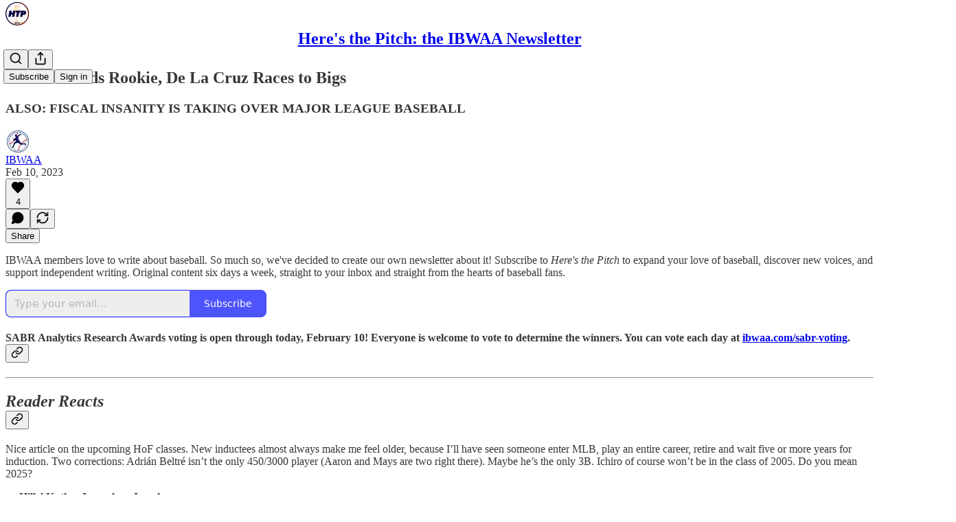

--- FILE ---
content_type: application/javascript; charset=UTF-8
request_url: https://ibwaa.substack.com/cdn-cgi/challenge-platform/h/b/scripts/jsd/93954b626b88/main.js?
body_size: 4594
content:
window._cf_chl_opt={nMUP5:'b'};~function(u4,J,W,H,R,M,e,S){u4=i,function(b,P,uo,u3,d,T){for(uo={b:440,P:439,d:419,T:417,D:387,L:450,O:342,A:386,z:425,B:376,X:405},u3=i,d=b();!![];)try{if(T=parseInt(u3(uo.b))/1+-parseInt(u3(uo.P))/2*(parseInt(u3(uo.d))/3)+parseInt(u3(uo.T))/4+parseInt(u3(uo.D))/5*(-parseInt(u3(uo.L))/6)+parseInt(u3(uo.O))/7*(parseInt(u3(uo.A))/8)+-parseInt(u3(uo.z))/9*(parseInt(u3(uo.B))/10)+parseInt(u3(uo.X))/11,P===T)break;else d.push(d.shift())}catch(D){d.push(d.shift())}}(x,984514),J=this||self,W=J[u4(399)],H=function(uv,uU,uy,ue,uV,u5,P,d,T){return uv={b:397,P:385},uU={b:364,P:364,d:364,T:383,D:354,L:364,O:390,A:390},uy={b:358},ue={b:358,P:390,d:443,T:378,D:336,L:378,O:378,A:422,z:383,B:422,X:383,n:364,k:443,E:422,Z:383,K:383,F:422,a:383,g:354},uV={b:380,P:390},u5=u4,P=String[u5(uv.b)],d={'h':function(D){return null==D?'':d.g(D,6,function(L,u6){return u6=i,u6(uV.b)[u6(uV.P)](L)})},'g':function(D,L,O,u7,A,z,B,X,E,Z,K,F,C,I,Y,u0,u1,u2){if(u7=u5,null==D)return'';for(z={},B={},X='',E=2,Z=3,K=2,F=[],C=0,I=0,Y=0;Y<D[u7(ue.b)];Y+=1)if(u0=D[u7(ue.P)](Y),Object[u7(ue.d)][u7(ue.T)][u7(ue.D)](z,u0)||(z[u0]=Z++,B[u0]=!0),u1=X+u0,Object[u7(ue.d)][u7(ue.L)][u7(ue.D)](z,u1))X=u1;else{if(Object[u7(ue.d)][u7(ue.O)][u7(ue.D)](B,X)){if(256>X[u7(ue.A)](0)){for(A=0;A<K;C<<=1,L-1==I?(I=0,F[u7(ue.z)](O(C)),C=0):I++,A++);for(u2=X[u7(ue.B)](0),A=0;8>A;C=C<<1.09|1&u2,L-1==I?(I=0,F[u7(ue.z)](O(C)),C=0):I++,u2>>=1,A++);}else{for(u2=1,A=0;A<K;C=u2|C<<1,I==L-1?(I=0,F[u7(ue.z)](O(C)),C=0):I++,u2=0,A++);for(u2=X[u7(ue.A)](0),A=0;16>A;C=C<<1|1&u2,L-1==I?(I=0,F[u7(ue.X)](O(C)),C=0):I++,u2>>=1,A++);}E--,0==E&&(E=Math[u7(ue.n)](2,K),K++),delete B[X]}else for(u2=z[X],A=0;A<K;C=1.46&u2|C<<1,L-1==I?(I=0,F[u7(ue.X)](O(C)),C=0):I++,u2>>=1,A++);X=(E--,E==0&&(E=Math[u7(ue.n)](2,K),K++),z[u1]=Z++,String(u0))}if(''!==X){if(Object[u7(ue.k)][u7(ue.L)][u7(ue.D)](B,X)){if(256>X[u7(ue.E)](0)){for(A=0;A<K;C<<=1,I==L-1?(I=0,F[u7(ue.z)](O(C)),C=0):I++,A++);for(u2=X[u7(ue.E)](0),A=0;8>A;C=C<<1.71|1.42&u2,I==L-1?(I=0,F[u7(ue.Z)](O(C)),C=0):I++,u2>>=1,A++);}else{for(u2=1,A=0;A<K;C=C<<1|u2,L-1==I?(I=0,F[u7(ue.K)](O(C)),C=0):I++,u2=0,A++);for(u2=X[u7(ue.F)](0),A=0;16>A;C=C<<1.11|1.06&u2,I==L-1?(I=0,F[u7(ue.Z)](O(C)),C=0):I++,u2>>=1,A++);}E--,E==0&&(E=Math[u7(ue.n)](2,K),K++),delete B[X]}else for(u2=z[X],A=0;A<K;C=u2&1.77|C<<1,L-1==I?(I=0,F[u7(ue.X)](O(C)),C=0):I++,u2>>=1,A++);E--,E==0&&K++}for(u2=2,A=0;A<K;C=1&u2|C<<1,L-1==I?(I=0,F[u7(ue.a)](O(C)),C=0):I++,u2>>=1,A++);for(;;)if(C<<=1,L-1==I){F[u7(ue.X)](O(C));break}else I++;return F[u7(ue.g)]('')},'j':function(D,uS,u8){return uS={b:422},u8=u5,D==null?'':''==D?null:d.i(D[u8(uy.b)],32768,function(L,u9){return u9=u8,D[u9(uS.b)](L)})},'i':function(D,L,O,uu,A,z,B,X,E,Z,K,F,C,I,Y,u0,u2,u1){for(uu=u5,A=[],z=4,B=4,X=3,E=[],F=O(0),C=L,I=1,Z=0;3>Z;A[Z]=Z,Z+=1);for(Y=0,u0=Math[uu(uU.b)](2,2),K=1;K!=u0;u1=C&F,C>>=1,0==C&&(C=L,F=O(I++)),Y|=(0<u1?1:0)*K,K<<=1);switch(Y){case 0:for(Y=0,u0=Math[uu(uU.P)](2,8),K=1;K!=u0;u1=C&F,C>>=1,0==C&&(C=L,F=O(I++)),Y|=(0<u1?1:0)*K,K<<=1);u2=P(Y);break;case 1:for(Y=0,u0=Math[uu(uU.d)](2,16),K=1;u0!=K;u1=F&C,C>>=1,0==C&&(C=L,F=O(I++)),Y|=K*(0<u1?1:0),K<<=1);u2=P(Y);break;case 2:return''}for(Z=A[3]=u2,E[uu(uU.T)](u2);;){if(I>D)return'';for(Y=0,u0=Math[uu(uU.d)](2,X),K=1;K!=u0;u1=F&C,C>>=1,C==0&&(C=L,F=O(I++)),Y|=K*(0<u1?1:0),K<<=1);switch(u2=Y){case 0:for(Y=0,u0=Math[uu(uU.b)](2,8),K=1;K!=u0;u1=C&F,C>>=1,0==C&&(C=L,F=O(I++)),Y|=K*(0<u1?1:0),K<<=1);A[B++]=P(Y),u2=B-1,z--;break;case 1:for(Y=0,u0=Math[uu(uU.d)](2,16),K=1;K!=u0;u1=F&C,C>>=1,0==C&&(C=L,F=O(I++)),Y|=K*(0<u1?1:0),K<<=1);A[B++]=P(Y),u2=B-1,z--;break;case 2:return E[uu(uU.D)]('')}if(0==z&&(z=Math[uu(uU.L)](2,X),X++),A[u2])u2=A[u2];else if(u2===B)u2=Z+Z[uu(uU.O)](0);else return null;E[uu(uU.T)](u2),A[B++]=Z+u2[uu(uU.A)](0),z--,Z=u2,z==0&&(z=Math[uu(uU.b)](2,X),X++)}}},T={},T[u5(uv.P)]=d.h,T}(),R={},R[u4(438)]='o',R[u4(408)]='s',R[u4(375)]='u',R[u4(437)]='z',R[u4(451)]='n',R[u4(367)]='I',R[u4(400)]='b',M=R,J[u4(365)]=function(P,T,D,L,ua,uF,uK,us,A,z,B,X,E,Z){if(ua={b:394,P:350,d:370,T:394,D:426,L:435,O:377,A:426,z:435,B:377,X:347,n:355,k:358,E:349,Z:389},uF={b:445,P:358,d:384},uK={b:443,P:378,d:336,T:383},us=u4,T===null||T===void 0)return L;for(A=j(T),P[us(ua.b)][us(ua.P)]&&(A=A[us(ua.d)](P[us(ua.T)][us(ua.P)](T))),A=P[us(ua.D)][us(ua.L)]&&P[us(ua.O)]?P[us(ua.A)][us(ua.z)](new P[(us(ua.B))](A)):function(K,uG,F){for(uG=us,K[uG(uF.b)](),F=0;F<K[uG(uF.P)];K[F]===K[F+1]?K[uG(uF.d)](F+1,1):F+=1);return K}(A),z='nAsAaAb'.split('A'),z=z[us(ua.X)][us(ua.n)](z),B=0;B<A[us(ua.k)];X=A[B],E=V(P,T,X),z(E)?(Z='s'===E&&!P[us(ua.E)](T[X]),us(ua.Z)===D+X?O(D+X,E):Z||O(D+X,T[X])):O(D+X,E),B++);return L;function O(K,F,uQ){uQ=i,Object[uQ(uK.b)][uQ(uK.P)][uQ(uK.d)](L,F)||(L[F]=[]),L[F][uQ(uK.T)](K)}},e=u4(369)[u4(423)](';'),S=e[u4(347)][u4(355)](e),J[u4(447)]=function(P,T,ul,uN,D,L,O,A){for(ul={b:334,P:358,d:357,T:383,D:372},uN=u4,D=Object[uN(ul.b)](T),L=0;L<D[uN(ul.P)];L++)if(O=D[L],O==='f'&&(O='N'),P[O]){for(A=0;A<T[D[L]][uN(ul.P)];-1===P[O][uN(ul.d)](T[D[L]][A])&&(S(T[D[L]][A])||P[O][uN(ul.T)]('o.'+T[D[L]][A])),A++);}else P[O]=T[D[L]][uN(ul.D)](function(z){return'o.'+z})},U();function x(x0){return x0='document,boolean,timeout,chlApiSitekey,addEventListener,catch,15275997vEhPxP,iframe,open,string,/invisible/jsd,toString,clientInformation,__CF$cv$params,send,isArray,now,createElement,4518188EfmiDa,JwVtE8,179421gTLDpt,floor,_cf_chl_opt,charCodeAt,split,/b/ov1/0.5089342021842357:1762964291:FGl4e6eddKbC5JUB1VyM693etsHUjUNB80FXC0ZOfHs/,17355159iYKyGp,Array,sid,error on cf_chl_props,chlApiClientVersion,cloudflare-invisible,[native code],http-code:,evkH5,parent,from,xhr-error,symbol,object,12OgXjtU,893942Lryifq,source,success,prototype,Function,sort,msg,UxIdq5,errorInfoObject,DOMContentLoaded,3666zbMqXR,number,postMessage,keys,onerror,call,error,nMUP5,onreadystatechange,jsd,ontimeout,59955vbaHuw,removeChild,VIQF7,readyState,chctx,includes,event,isNaN,getOwnPropertyNames,random,detail,XMLHttpRequest,join,bind,getPrototypeOf,indexOf,length,tabIndex,display: none,style,POST,appendChild,pow,Ijql6,contentDocument,bigint,chlApiRumWidgetAgeMs,_cf_chl_opt;kdLcs8;ZYSYt6;mJfw0;CntK7;Fikdj5;PZulp7;bMAJa5;LsaOO2;cwlZd3;xrOqw4;MoGZ8;ZxbA6;vlPW5;Ijql6;UxIdq5;sfiTj7;FtwmA0,concat,Brug8,map,body,status,undefined,10ltoOcl,Set,hasOwnProperty,loading,FYW6JnDj+GHEaT7vyCX1UB8tSZpAwOPfz-25xiLk3uVhrMedNg4RqcoI0Qs$Kl9bm,navigator,/jsd/oneshot/93954b626b88/0.5089342021842357:1762964291:FGl4e6eddKbC5JUB1VyM693etsHUjUNB80FXC0ZOfHs/,push,splice,kRXVZjbtwHZb,904dKmoQT,9070SDqCxD,chlApiUrl,d.cookie,charAt,/cdn-cgi/challenge-platform/h/,stringify,function,Object,contentWindow,onload,fromCharCode,api'.split(','),x=function(){return x0},x()}function U(uY,uI,uh,uM,b,P,d,T,D){if(uY={b:412,P:398,d:345,T:379,D:403,L:403,O:449,A:339,z:339},uI={b:345,P:379,d:339},uh={b:428},uM=u4,b=J[uM(uY.b)],!b)return;if(!s())return;(P=![],d=b[uM(uY.P)]===!![],T=function(ut,L){if(ut=uM,!P){if(P=!![],!s())return;L=y(),G(L.r,function(O){v(b,O)}),L.e&&N(ut(uh.b),L.e)}},W[uM(uY.d)]!==uM(uY.T))?T():J[uM(uY.D)]?W[uM(uY.L)](uM(uY.O),T):(D=W[uM(uY.A)]||function(){},W[uM(uY.z)]=function(up){up=uM,D(),W[up(uI.b)]!==up(uI.P)&&(W[up(uI.d)]=D,T())})}function j(P,uZ,uH,d){for(uZ={b:370,P:334,d:356},uH=u4,d=[];null!==P;d=d[uH(uZ.b)](Object[uH(uZ.P)](P)),P=Object[uH(uZ.d)](P));return d}function v(d,T,uf,ur,D,L,O){if(uf={b:430,P:398,d:442,T:441,D:427,L:348,O:434,A:333,z:427,B:348,X:337,n:352,k:434,E:333},ur=u4,D=ur(uf.b),!d[ur(uf.P)])return;T===ur(uf.d)?(L={},L[ur(uf.T)]=D,L[ur(uf.D)]=d.r,L[ur(uf.L)]=ur(uf.d),J[ur(uf.O)][ur(uf.A)](L,'*')):(O={},O[ur(uf.T)]=D,O[ur(uf.z)]=d.r,O[ur(uf.B)]=ur(uf.X),O[ur(uf.n)]=T,J[ur(uf.k)][ur(uf.E)](O,'*'))}function V(P,T,D,uE,uW,L){uW=(uE={b:404,P:426,d:414,T:426,D:393},u4);try{return T[D][uW(uE.b)](function(){}),'p'}catch(O){}try{if(T[D]==null)return void 0===T[D]?'u':'x'}catch(A){return'i'}return P[uW(uE.P)][uW(uE.d)](T[D])?'a':T[D]===P[uW(uE.T)]?'D':T[D]===!0?'T':!1===T[D]?'F':(L=typeof T[D],uW(uE.D)==L?o(P,T[D])?'N':'f':M[L]||'?')}function i(u,q,b){return b=x(),i=function(P,d,c){return P=P-333,c=b[P],c},i(u,q)}function Q(b,uT,ux){return uT={b:351},ux=u4,Math[ux(uT.b)]()<b}function N(T,D,uX,uc,L,O,A,z,B,X,n,k){if(uX={b:446,P:337,d:412,T:391,D:421,L:338,O:424,A:409,z:353,B:407,X:362,n:401,k:341,E:402,Z:433,K:388,F:421,a:344,g:368,l:418,C:429,h:371,m:448,I:346,Y:441,f:340,u0:413,u1:385},uc=u4,!Q(.01))return![];O=(L={},L[uc(uX.b)]=T,L[uc(uX.P)]=D,L);try{A=J[uc(uX.d)],z=uc(uX.T)+J[uc(uX.D)][uc(uX.L)]+uc(uX.O)+A.r+uc(uX.A),B=new J[(uc(uX.z))](),B[uc(uX.B)](uc(uX.X),z),B[uc(uX.n)]=2500,B[uc(uX.k)]=function(){},X={},X[uc(uX.E)]=J[uc(uX.D)][uc(uX.Z)],X[uc(uX.K)]=J[uc(uX.F)][uc(uX.a)],X[uc(uX.g)]=J[uc(uX.D)][uc(uX.l)],X[uc(uX.C)]=J[uc(uX.D)][uc(uX.h)],n=X,k={},k[uc(uX.m)]=O,k[uc(uX.I)]=n,k[uc(uX.Y)]=uc(uX.f),B[uc(uX.u0)](H[uc(uX.u1)](k))}catch(E){}}function o(P,d,un,uJ){return un={b:444,P:444,d:443,T:410,D:336,L:357,O:431},uJ=u4,d instanceof P[uJ(un.b)]&&0<P[uJ(un.P)][uJ(un.d)][uJ(un.T)][uJ(un.D)](d)[uJ(un.L)](uJ(un.O))}function y(uw,uR,d,T,D,L,O){uR=(uw={b:416,P:406,d:361,T:360,D:359,L:373,O:363,A:395,z:411,B:381,X:366,n:373,k:343},u4);try{return d=W[uR(uw.b)](uR(uw.P)),d[uR(uw.d)]=uR(uw.T),d[uR(uw.D)]='-1',W[uR(uw.L)][uR(uw.O)](d),T=d[uR(uw.A)],D={},D=Ijql6(T,T,'',D),D=Ijql6(T,T[uR(uw.z)]||T[uR(uw.B)],'n.',D),D=Ijql6(T,d[uR(uw.X)],'d.',D),W[uR(uw.n)][uR(uw.k)](d),L={},L.r=D,L.e=null,L}catch(A){return O={},O.r={},O.e=A,O}}function s(uD,uq,b,P,d,T){return uD={b:412,P:420,d:420,T:415},uq=u4,b=J[uq(uD.b)],P=3600,d=Math[uq(uD.P)](+atob(b.t)),T=Math[uq(uD.d)](Date[uq(uD.T)]()/1e3),T-d>P?![]:!![]}function G(b,P,uz,uA,uO,uL,ui,d,T){uz={b:412,P:353,d:407,T:362,D:391,L:421,O:338,A:382,z:398,B:401,X:341,n:396,k:335,E:413,Z:385,K:392},uA={b:436},uO={b:374,P:442,d:432},uL={b:401},ui=u4,d=J[ui(uz.b)],T=new J[(ui(uz.P))](),T[ui(uz.d)](ui(uz.T),ui(uz.D)+J[ui(uz.L)][ui(uz.O)]+ui(uz.A)+d.r),d[ui(uz.z)]&&(T[ui(uz.B)]=5e3,T[ui(uz.X)]=function(ub){ub=ui,P(ub(uL.b))}),T[ui(uz.n)]=function(uP){uP=ui,T[uP(uO.b)]>=200&&T[uP(uO.b)]<300?P(uP(uO.P)):P(uP(uO.d)+T[uP(uO.b)])},T[ui(uz.k)]=function(ud){ud=ui,P(ud(uA.b))},T[ui(uz.E)](H[ui(uz.Z)](JSON[ui(uz.K)](b)))}}()

--- FILE ---
content_type: application/javascript
request_url: https://substackcdn.com/bundle/static/js/9377.eb3d7941.js
body_size: 4308
content:
"use strict";(self.webpackChunksubstack=self.webpackChunksubstack||[]).push([["9377"],{1928:function(e,t,n){n.d(t,{bL:()=>el,B8:()=>eu,l9:()=>ea});var r=n(17402);function o(e,t,{checkForDefaultPrevented:n=!0}={}){return function(r){if(e?.(r),!1===n||!r.defaultPrevented)return t?.(r)}}"undefined"!=typeof window&&window.document&&window.document.createElement;var i=n(94341);function l(e,t,{checkForDefaultPrevented:n=!0}={}){return function(r){if(e?.(r),!1===n||!r.defaultPrevented)return t?.(r)}}function u(e,t){if("function"==typeof e)return e(t);null!=e&&(e.current=t)}function a(...e){return t=>{let n=!1,r=e.map(e=>{let r=u(e,t);return n||"function"!=typeof r||(n=!0),r});if(n)return()=>{for(let t=0;t<r.length;t++){let n=r[t];"function"==typeof n?n():u(e[t],null)}}}}function c(...e){return r.useCallback(a(...e),e)}function s(e){var t;let n,o=(t=e,(n=r.forwardRef((e,t)=>{let{children:n,...o}=e;if(r.isValidElement(n)){var i;let e,l,u=(i=n,(l=(e=Object.getOwnPropertyDescriptor(i.props,"ref")?.get)&&"isReactWarning"in e&&e.isReactWarning)?i.ref:(l=(e=Object.getOwnPropertyDescriptor(i,"ref")?.get)&&"isReactWarning"in e&&e.isReactWarning)?i.props.ref:i.props.ref||i.ref),c=function(e,t){let n={...t};for(let r in t){let o=e[r],i=t[r];/^on[A-Z]/.test(r)?o&&i?n[r]=(...e)=>{let t=i(...e);return o(...e),t}:o&&(n[r]=o):"style"===r?n[r]={...o,...i}:"className"===r&&(n[r]=[o,i].filter(Boolean).join(" "))}return{...e,...n}}(o,n.props);return n.type!==r.Fragment&&(c.ref=t?a(t,u):u),r.cloneElement(n,c)}return r.Children.count(n)>1?r.Children.only(null):null})).displayName=`${t}.SlotClone`,n),l=r.forwardRef((e,t)=>{let{children:n,...l}=e,u=r.Children.toArray(n),a=u.find(d);if(a){let e=a.props.children,n=u.map(t=>t!==a?t:r.Children.count(e)>1?r.Children.only(null):r.isValidElement(e)?e.props.children:null);return(0,i.Y)(o,{...l,ref:t,children:r.isValidElement(e)?r.cloneElement(e,void 0,n):null})}return(0,i.Y)(o,{...l,ref:t,children:n})});return l.displayName=`${e}.Slot`,l}"undefined"!=typeof window&&window.document&&window.document.createElement;var f=Symbol("radix.slottable");function d(e){return r.isValidElement(e)&&"function"==typeof e.type&&"__radixId"in e.type&&e.type.__radixId===f}function p(e,t){if("function"==typeof e)return e(t);null!=e&&(e.current=t)}function m(...e){return t=>{let n=!1,r=e.map(e=>{let r=p(e,t);return n||"function"!=typeof r||(n=!0),r});if(n)return()=>{for(let t=0;t<r.length;t++){let n=r[t];"function"==typeof n?n():p(e[t],null)}}}}var v=n(39627),y=Symbol("radix.slottable");function w(e){return r.isValidElement(e)&&"function"==typeof e.type&&"__radixId"in e.type&&e.type.__radixId===y}var g=["a","button","div","form","h2","h3","img","input","label","li","nav","ol","p","select","span","svg","ul"].reduce((e,t)=>{var n,o;let l,u,a,c=(o=n=`Primitive.${t}`,(l=r.forwardRef((e,t)=>{let{children:n,...o}=e;if(r.isValidElement(n)){var i;let e,l,u=(i=n,(l=(e=Object.getOwnPropertyDescriptor(i.props,"ref")?.get)&&"isReactWarning"in e&&e.isReactWarning)?i.ref:(l=(e=Object.getOwnPropertyDescriptor(i,"ref")?.get)&&"isReactWarning"in e&&e.isReactWarning)?i.props.ref:i.props.ref||i.ref),a=function(e,t){let n={...t};for(let r in t){let o=e[r],i=t[r];/^on[A-Z]/.test(r)?o&&i?n[r]=(...e)=>{let t=i(...e);return o(...e),t}:o&&(n[r]=o):"style"===r?n[r]={...o,...i}:"className"===r&&(n[r]=[o,i].filter(Boolean).join(" "))}return{...e,...n}}(o,n.props);return n.type!==r.Fragment&&(a.ref=t?m(t,u):u),r.cloneElement(n,a)}return r.Children.count(n)>1?r.Children.only(null):null})).displayName=`${o}.SlotClone`,u=l,(a=r.forwardRef((e,t)=>{let{children:n,...o}=e,l=r.Children.toArray(n),a=l.find(w);if(a){let e=a.props.children,n=l.map(t=>t!==a?t:r.Children.count(e)>1?r.Children.only(null):r.isValidElement(e)?e.props.children:null);return(0,i.Y)(u,{...o,ref:t,children:r.isValidElement(e)?r.cloneElement(e,void 0,n):null})}return(0,i.Y)(u,{...o,ref:t,children:n})})).displayName=`${n}.Slot`,a),s=r.forwardRef((e,n)=>{let{asChild:r,...o}=e;return"undefined"!=typeof window&&(window[Symbol.for("radix-ui")]=!0),(0,i.Y)(r?c:t,{...o,ref:n})});return s.displayName=`Primitive.${t}`,{...e,[t]:s}},{}),h=n(97372),b=r.createContext(void 0),N="rovingFocusGroup.onEntryFocus",C={bubbles:!1,cancelable:!0},R="RovingFocusGroup",[E,M,_]=function(e){let t=e+"CollectionProvider",[n,o]=function(e,t=[]){let n=[],o=()=>{let t=n.map(e=>r.createContext(e));return function(n){let o=n?.[e]||t;return r.useMemo(()=>({[`__scope${e}`]:{...n,[e]:o}}),[n,o])}};return o.scopeName=e,[function(t,o){let l=r.createContext(o),u=n.length;n=[...n,o];let a=t=>{let{scope:n,children:o,...a}=t,c=n?.[e]?.[u]||l,s=r.useMemo(()=>a,Object.values(a));return(0,i.Y)(c.Provider,{value:s,children:o})};return a.displayName=t+"Provider",[a,function(n,i){let a=i?.[e]?.[u]||l,c=r.useContext(a);if(c)return c;if(void 0!==o)return o;throw Error(`\`${n}\` must be used within \`${t}\``)}]},function(...e){let t=e[0];if(1===e.length)return t;let n=()=>{let n=e.map(e=>({useScope:e(),scopeName:e.scopeName}));return function(e){let o=n.reduce((t,{useScope:n,scopeName:r})=>{let o=n(e)[`__scope${r}`];return{...t,...o}},{});return r.useMemo(()=>({[`__scope${t.scopeName}`]:o}),[o])}};return n.scopeName=t.scopeName,n}(o,...t)]}(t),[l,u]=n(t,{collectionRef:{current:null},itemMap:new Map}),a=e=>{let{scope:t,children:n}=e,o=r.default.useRef(null),u=r.default.useRef(new Map).current;return(0,i.Y)(l,{scope:t,itemMap:u,collectionRef:o,children:n})};a.displayName=t;let f=e+"CollectionSlot",d=s(f),p=r.default.forwardRef((e,t)=>{let{scope:n,children:r}=e,o=c(t,u(f,n).collectionRef);return(0,i.Y)(d,{ref:o,children:r})});p.displayName=f;let m=e+"CollectionItemSlot",v="data-radix-collection-item",y=s(m),w=r.default.forwardRef((e,t)=>{let{scope:n,children:o,...l}=e,a=r.default.useRef(null),s=c(t,a),f=u(m,n);return r.default.useEffect(()=>(f.itemMap.set(a,{ref:a,...l}),()=>void f.itemMap.delete(a))),(0,i.Y)(y,{...{[v]:""},ref:s,children:o})});return w.displayName=m,[{Provider:a,Slot:p,ItemSlot:w},function(t){let n=u(e+"CollectionConsumer",t);return r.default.useCallback(()=>{let e=n.collectionRef.current;if(!e)return[];let t=Array.from(e.querySelectorAll(`[${v}]`));return Array.from(n.itemMap.values()).sort((e,n)=>t.indexOf(e.ref.current)-t.indexOf(n.ref.current))},[n.collectionRef,n.itemMap])},o]}(R),[I,O]=function(e,t=[]){let n=[],o=()=>{let t=n.map(e=>r.createContext(e));return function(n){let o=n?.[e]||t;return r.useMemo(()=>({[`__scope${e}`]:{...n,[e]:o}}),[n,o])}};return o.scopeName=e,[function(t,o){let l=r.createContext(o),u=n.length;n=[...n,o];let a=t=>{let{scope:n,children:o,...a}=t,c=n?.[e]?.[u]||l,s=r.useMemo(()=>a,Object.values(a));return(0,i.Y)(c.Provider,{value:s,children:o})};return a.displayName=t+"Provider",[a,function(n,i){let a=i?.[e]?.[u]||l,c=r.useContext(a);if(c)return c;if(void 0!==o)return o;throw Error(`\`${n}\` must be used within \`${t}\``)}]},function(...e){let t=e[0];if(1===e.length)return t;let n=()=>{let n=e.map(e=>({useScope:e(),scopeName:e.scopeName}));return function(e){let o=n.reduce((t,{useScope:n,scopeName:r})=>{let o=n(e)[`__scope${r}`];return{...t,...o}},{});return r.useMemo(()=>({[`__scope${t.scopeName}`]:o}),[o])}};return n.scopeName=t.scopeName,n}(o,...t)]}(R,[_]),[S,x]=I(R),A=r.forwardRef((e,t)=>(0,i.Y)(E.Provider,{scope:e.__scopeRovingFocusGroup,children:(0,i.Y)(E.Slot,{scope:e.__scopeRovingFocusGroup,children:(0,i.Y)(P,{...e,ref:t})})}));A.displayName=R;var P=r.forwardRef((e,t)=>{let n,o,{__scopeRovingFocusGroup:u,orientation:a,loop:c=!1,dir:s,currentTabStopId:f,defaultCurrentTabStopId:d,onCurrentTabStopIdChange:p,onEntryFocus:v,preventScrollOnEntryFocus:y=!1,...w}=e,E=r.useRef(null),_=function(...e){return r.useCallback(m(...e),e)}(t,E),I=(n=r.useContext(b),s||n||"ltr"),[O,x]=(0,h.i)({prop:f,defaultProp:d??null,onChange:p,caller:R}),[A,P]=r.useState(!1),T=(o=r.useRef(v),r.useEffect(()=>{o.current=v}),r.useMemo(()=>(...e)=>o.current?.(...e),[])),$=M(u),D=r.useRef(!1),[F,k]=r.useState(0);return r.useEffect(()=>{let e=E.current;if(e)return e.addEventListener(N,T),()=>e.removeEventListener(N,T)},[T]),(0,i.Y)(S,{scope:u,orientation:a,dir:I,loop:c,currentTabStopId:O,onItemFocus:r.useCallback(e=>x(e),[x]),onItemShiftTab:r.useCallback(()=>P(!0),[]),onFocusableItemAdd:r.useCallback(()=>k(e=>e+1),[]),onFocusableItemRemove:r.useCallback(()=>k(e=>e-1),[]),children:(0,i.Y)(g.div,{tabIndex:A||0===F?-1:0,"data-orientation":a,...w,ref:_,style:{outline:"none",...e.style},onMouseDown:l(e.onMouseDown,()=>{D.current=!0}),onFocus:l(e.onFocus,e=>{let t=!D.current;if(e.target===e.currentTarget&&t&&!A){let t=new CustomEvent(N,C);if(e.currentTarget.dispatchEvent(t),!t.defaultPrevented){let e=$().filter(e=>e.focusable);Y([e.find(e=>e.active),e.find(e=>e.id===O),...e].filter(Boolean).map(e=>e.ref.current),y)}}D.current=!1}),onBlur:l(e.onBlur,()=>P(!1))})})}),T="RovingFocusGroupItem",$=r.forwardRef((e,t)=>{let{__scopeRovingFocusGroup:n,focusable:o=!0,active:u=!1,tabStopId:a,children:c,...s}=e,f=(0,v.B)(),d=a||f,p=x(T,n),m=p.currentTabStopId===d,y=M(n),{onFocusableItemAdd:w,onFocusableItemRemove:h,currentTabStopId:b}=p;return r.useEffect(()=>{if(o)return w(),()=>h()},[o,w,h]),(0,i.Y)(E.ItemSlot,{scope:n,id:d,focusable:o,active:u,children:(0,i.Y)(g.span,{tabIndex:m?0:-1,"data-orientation":p.orientation,...s,ref:t,onMouseDown:l(e.onMouseDown,e=>{o?p.onItemFocus(d):e.preventDefault()}),onFocus:l(e.onFocus,()=>p.onItemFocus(d)),onKeyDown:l(e.onKeyDown,e=>{if("Tab"===e.key&&e.shiftKey)return void p.onItemShiftTab();if(e.target!==e.currentTarget)return;let t=function(e,t,n){var r;let o=(r=e.key,"rtl"!==n?r:"ArrowLeft"===r?"ArrowRight":"ArrowRight"===r?"ArrowLeft":r);if(!("vertical"===t&&["ArrowLeft","ArrowRight"].includes(o))&&!("horizontal"===t&&["ArrowUp","ArrowDown"].includes(o)))return D[o]}(e,p.orientation,p.dir);if(void 0!==t){if(e.metaKey||e.ctrlKey||e.altKey||e.shiftKey)return;e.preventDefault();let o=y().filter(e=>e.focusable).map(e=>e.ref.current);if("last"===t)o.reverse();else if("prev"===t||"next"===t){var n,r;"prev"===t&&o.reverse();let i=o.indexOf(e.currentTarget);o=p.loop?(n=o,r=i+1,n.map((e,t)=>n[(r+t)%n.length])):o.slice(i+1)}setTimeout(()=>Y(o))}}),children:"function"==typeof c?c({isCurrentTabStop:m,hasTabStop:null!=b}):c})})});$.displayName=T;var D={ArrowLeft:"prev",ArrowUp:"prev",ArrowRight:"next",ArrowDown:"next",PageUp:"first",Home:"first",PageDown:"last",End:"last"};function Y(e,t=!1){let n=document.activeElement;for(let r of e)if(r===n||(r.focus({preventScroll:t}),document.activeElement!==n))return}function F(e,t){if("function"==typeof e)return e(t);null!=e&&(e.current=t)}function k(...e){return t=>{let n=!1,r=e.map(e=>{let r=F(e,t);return n||"function"!=typeof r||(n=!0),r});if(n)return()=>{for(let t=0;t<r.length;t++){let n=r[t];"function"==typeof n?n():F(e[t],null)}}}}var V=globalThis?.document?r.useLayoutEffect:()=>{},W=e=>{var t;let n,o,{present:i,children:l}=e,u=function(e){var t,n;let[o,i]=r.useState(),l=r.useRef(null),u=r.useRef(e),a=r.useRef("none"),[c,s]=(t=e?"mounted":"unmounted",n={mounted:{UNMOUNT:"unmounted",ANIMATION_OUT:"unmountSuspended"},unmountSuspended:{MOUNT:"mounted",ANIMATION_END:"unmounted"},unmounted:{MOUNT:"mounted"}},r.useReducer((e,t)=>n[e][t]??e,t));return r.useEffect(()=>{let e=L(l.current);a.current="mounted"===c?e:"none"},[c]),V(()=>{let t=l.current,n=u.current;if(n!==e){let r=a.current,o=L(t);e?s("MOUNT"):"none"===o||t?.display==="none"?s("UNMOUNT"):n&&r!==o?s("ANIMATION_OUT"):s("UNMOUNT"),u.current=e}},[e,s]),V(()=>{if(o){let e,t=o.ownerDocument.defaultView??window,n=n=>{let r=L(l.current).includes(CSS.escape(n.animationName));if(n.target===o&&r&&(s("ANIMATION_END"),!u.current)){let n=o.style.animationFillMode;o.style.animationFillMode="forwards",e=t.setTimeout(()=>{"forwards"===o.style.animationFillMode&&(o.style.animationFillMode=n)})}},r=e=>{e.target===o&&(a.current=L(l.current))};return o.addEventListener("animationstart",r),o.addEventListener("animationcancel",n),o.addEventListener("animationend",n),()=>{t.clearTimeout(e),o.removeEventListener("animationstart",r),o.removeEventListener("animationcancel",n),o.removeEventListener("animationend",n)}}s("ANIMATION_END")},[o,s]),{isPresent:["mounted","unmountSuspended"].includes(c),ref:r.useCallback(e=>{l.current=e?getComputedStyle(e):null,i(e)},[])}}(i),a="function"==typeof l?l({present:u.isPresent}):r.Children.only(l),c=function(...e){return r.useCallback(k(...e),e)}(u.ref,(t=a,(o=(n=Object.getOwnPropertyDescriptor(t.props,"ref")?.get)&&"isReactWarning"in n&&n.isReactWarning)?t.ref:(o=(n=Object.getOwnPropertyDescriptor(t,"ref")?.get)&&"isReactWarning"in n&&n.isReactWarning)?t.props.ref:t.props.ref||t.ref));return"function"==typeof l||u.isPresent?r.cloneElement(a,{ref:c}):null};function L(e){return e?.animationName||"none"}W.displayName="Presence";var j=Symbol("radix.slottable");function U(e){return r.isValidElement(e)&&"function"==typeof e.type&&"__radixId"in e.type&&e.type.__radixId===j}var K=["a","button","div","form","h2","h3","img","input","label","li","nav","ol","p","select","span","svg","ul"].reduce((e,t)=>{var n,o;let l,u,a,c=(o=n=`Primitive.${t}`,(l=r.forwardRef((e,t)=>{let{children:n,...o}=e;if(r.isValidElement(n)){var i;let e,l,u=(i=n,(l=(e=Object.getOwnPropertyDescriptor(i.props,"ref")?.get)&&"isReactWarning"in e&&e.isReactWarning)?i.ref:(l=(e=Object.getOwnPropertyDescriptor(i,"ref")?.get)&&"isReactWarning"in e&&e.isReactWarning)?i.props.ref:i.props.ref||i.ref),a=function(e,t){let n={...t};for(let r in t){let o=e[r],i=t[r];/^on[A-Z]/.test(r)?o&&i?n[r]=(...e)=>{let t=i(...e);return o(...e),t}:o&&(n[r]=o):"style"===r?n[r]={...o,...i}:"className"===r&&(n[r]=[o,i].filter(Boolean).join(" "))}return{...e,...n}}(o,n.props);return n.type!==r.Fragment&&(a.ref=t?k(t,u):u),r.cloneElement(n,a)}return r.Children.count(n)>1?r.Children.only(null):null})).displayName=`${o}.SlotClone`,u=l,(a=r.forwardRef((e,t)=>{let{children:n,...o}=e,l=r.Children.toArray(n),a=l.find(U);if(a){let e=a.props.children,n=l.map(t=>t!==a?t:r.Children.count(e)>1?r.Children.only(null):r.isValidElement(e)?e.props.children:null);return(0,i.Y)(u,{...o,ref:t,children:r.isValidElement(e)?r.cloneElement(e,void 0,n):null})}return(0,i.Y)(u,{...o,ref:t,children:n})})).displayName=`${n}.Slot`,a),s=r.forwardRef((e,n)=>{let{asChild:r,...o}=e;return"undefined"!=typeof window&&(window[Symbol.for("radix-ui")]=!0),(0,i.Y)(r?c:t,{...o,ref:n})});return s.displayName=`Primitive.${t}`,{...e,[t]:s}},{}),B=r.createContext(void 0),G="Tabs",[Z,q]=function(e,t=[]){let n=[],o=()=>{let t=n.map(e=>r.createContext(e));return function(n){let o=n?.[e]||t;return r.useMemo(()=>({[`__scope${e}`]:{...n,[e]:o}}),[n,o])}};return o.scopeName=e,[function(t,o){let l=r.createContext(o),u=n.length;n=[...n,o];let a=t=>{let{scope:n,children:o,...a}=t,c=n?.[e]?.[u]||l,s=r.useMemo(()=>a,Object.values(a));return(0,i.Y)(c.Provider,{value:s,children:o})};return a.displayName=t+"Provider",[a,function(n,i){let a=i?.[e]?.[u]||l,c=r.useContext(a);if(c)return c;if(void 0!==o)return o;throw Error(`\`${n}\` must be used within \`${t}\``)}]},function(...e){let t=e[0];if(1===e.length)return t;let n=()=>{let n=e.map(e=>({useScope:e(),scopeName:e.scopeName}));return function(e){let o=n.reduce((t,{useScope:n,scopeName:r})=>{let o=n(e)[`__scope${r}`];return{...t,...o}},{});return r.useMemo(()=>({[`__scope${t.scopeName}`]:o}),[o])}};return n.scopeName=t.scopeName,n}(o,...t)]}(G,[O]),z=O(),[H,J]=Z(G),Q=r.forwardRef((e,t)=>{let n,{__scopeTabs:o,value:l,onValueChange:u,defaultValue:a,orientation:c="horizontal",dir:s,activationMode:f="automatic",...d}=e,p=(n=r.useContext(B),s||n||"ltr"),[m,y]=(0,h.i)({prop:l,onChange:u,defaultProp:a??"",caller:G});return(0,i.Y)(H,{scope:o,baseId:(0,v.B)(),value:m,onValueChange:y,orientation:c,dir:p,activationMode:f,children:(0,i.Y)(K.div,{dir:p,"data-orientation":c,...d,ref:t})})});Q.displayName=G;var X="TabsList",ee=r.forwardRef((e,t)=>{let{__scopeTabs:n,loop:r=!0,...o}=e,l=J(X,n),u=z(n);return(0,i.Y)(A,{asChild:!0,...u,orientation:l.orientation,dir:l.dir,loop:r,children:(0,i.Y)(K.div,{role:"tablist","aria-orientation":l.orientation,...o,ref:t})})});ee.displayName=X;var et="TabsTrigger",en=r.forwardRef((e,t)=>{let{__scopeTabs:n,value:r,disabled:l=!1,...u}=e,a=J(et,n),c=z(n),s=eo(a.baseId,r),f=ei(a.baseId,r),d=r===a.value;return(0,i.Y)($,{asChild:!0,...c,focusable:!l,active:d,children:(0,i.Y)(K.button,{type:"button",role:"tab","aria-selected":d,"aria-controls":f,"data-state":d?"active":"inactive","data-disabled":l?"":void 0,disabled:l,id:s,...u,ref:t,onMouseDown:o(e.onMouseDown,e=>{l||0!==e.button||!1!==e.ctrlKey?e.preventDefault():a.onValueChange(r)}),onKeyDown:o(e.onKeyDown,e=>{[" ","Enter"].includes(e.key)&&a.onValueChange(r)}),onFocus:o(e.onFocus,()=>{let e="manual"!==a.activationMode;d||l||!e||a.onValueChange(r)})})})});en.displayName=et;var er="TabsContent";function eo(e,t){return`${e}-trigger-${t}`}function ei(e,t){return`${e}-content-${t}`}r.forwardRef((e,t)=>{let{__scopeTabs:n,value:o,forceMount:l,children:u,...a}=e,c=J(er,n),s=eo(c.baseId,o),f=ei(c.baseId,o),d=o===c.value,p=r.useRef(d);return r.useEffect(()=>{let e=requestAnimationFrame(()=>p.current=!1);return()=>cancelAnimationFrame(e)},[]),(0,i.Y)(W,{present:l||d,children:({present:n})=>(0,i.Y)(K.div,{"data-state":d?"active":"inactive","data-orientation":c.orientation,role:"tabpanel","aria-labelledby":s,hidden:!n,id:f,tabIndex:0,...a,ref:t,style:{...e.style,animationDuration:p.current?"0s":void 0},children:n&&u})})}).displayName=er;var el=Q,eu=ee,ea=en}}]);